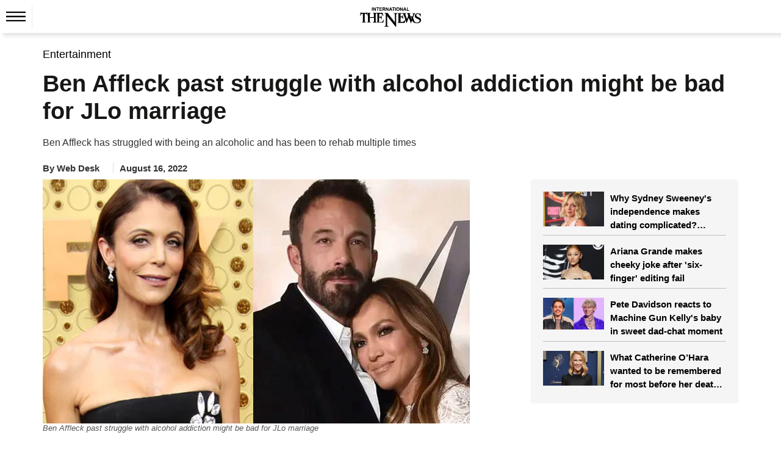

--- FILE ---
content_type: text/html; charset=utf-8
request_url: https://www.google.com/recaptcha/api2/aframe
body_size: 270
content:
<!DOCTYPE HTML><html><head><meta http-equiv="content-type" content="text/html; charset=UTF-8"></head><body><script nonce="wJWoXzhOCPkBrfCkGYXKsQ">/** Anti-fraud and anti-abuse applications only. See google.com/recaptcha */ try{var clients={'sodar':'https://pagead2.googlesyndication.com/pagead/sodar?'};window.addEventListener("message",function(a){try{if(a.source===window.parent){var b=JSON.parse(a.data);var c=clients[b['id']];if(c){var d=document.createElement('img');d.src=c+b['params']+'&rc='+(localStorage.getItem("rc::a")?sessionStorage.getItem("rc::b"):"");window.document.body.appendChild(d);sessionStorage.setItem("rc::e",parseInt(sessionStorage.getItem("rc::e")||0)+1);localStorage.setItem("rc::h",'1769823322077');}}}catch(b){}});window.parent.postMessage("_grecaptcha_ready", "*");}catch(b){}</script></body></html>